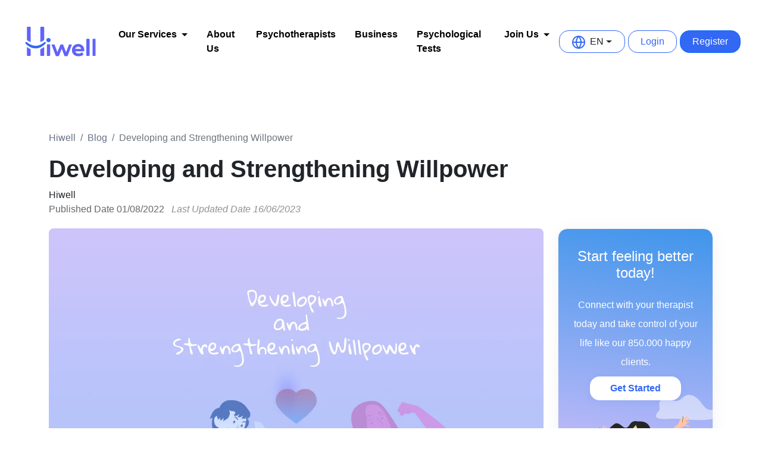

--- FILE ---
content_type: text/html
request_url: https://www.hiwellapp.com/en/blog/developing-and-strengthening-willpower
body_size: 19721
content:


<!DOCTYPE html>
<html lang="en">

<head>
    <meta charset="UTF-8">
    <meta name="viewport" content="width=device-width, initial-scale=1.0, maximum-scale=5.0">




        <meta name="robots" content="index,follow" />


    <title>Developing and Strengthening Willpower | Hiwell</title>
    <link rel="canonical" href="https://www.hiwellapp.com/en/blog/developing-and-strengthening-willpower" />
   <link rel="dns-prefetch" href="https://www.hiwellapp.com/" />







    <meta property="og:locale" content="en-US" />
    <meta property="og:type" content="article" />
    <meta property="og:title" content="Developing and Strengthening Willpower | Hiwell" />

    <meta name="apple-mobile-web-app-status-bar-style" content="black-translucent">
    <meta name="apple-itunes-app" content="app-id=1506664037, app-argument=https://itunes.apple.com/app/1506664037">
    <meta property="al:ios:app_name" content="Hiwell"/>
    <meta property="al:ios:app_store_id" content="1506664037"/>
    <meta property="al:ios:url" content="hiwell://homepage"/>
    
        <meta property="og:description" content="Free will or partial will refers to the freedom of individuals to choose and act. It is to the ability to act according to our wishes." />
        <meta name="description" content="Free will or partial will refers to the freedom of individuals to choose and act. It is to the ability to act according to our wishes.">

    <meta property="og:url" content="https://www.hiwellapp.com/en/blog/developing-and-strengthening-willpower" />
    <meta property="og:site_name" content="Hiwell" />

        <meta property="og:image" itemprop="image" content="https://blog-post-covers.obs.tr-west-1.myhuaweicloud.com/7fe13e80-41c6-420a-b3fd-697d199338b6.webp" />
        <meta property="og:image:type" content="image/png">
        <meta name="twitter:image" content="https://blog-post-covers.obs.tr-west-1.myhuaweicloud.com/7fe13e80-41c6-420a-b3fd-697d199338b6.webp" />

    <meta property="og:image:width" content="300" />
    <meta property="og:image:height" content="300" />
    <meta name="twitter:card" content="summary_large_image" />

    <link rel="apple-touch-icon" sizes="180x180" href="https://www.hiwellapp.com/assets/images/favicon/apple-touch-icon.png">
    <link rel="icon" type="image/png" sizes="32x32" href="https://www.hiwellapp.com/assets/images/favicon/favicon-32x32.png">
    <link rel="icon" type="image/png" sizes="16x16" href="https://www.hiwellapp.com/assets/images/favicon/favicon-16x16.png">
    <link rel="manifest" href="https://www.hiwellapp.com/assets/images/favicon/site.webmanifest">
    <link rel="mask-icon" href="https://www.hiwellapp.com/assets/images/favicon/safari-pinned-tab.svg" color="#000000">
    <link rel="shortcut icon" href="https://www.hiwellapp.com/assets/images/favicon/favicon.ico">
    <meta name="msapplication-TileColor" content="#ffffff">
    <meta name="msapplication-config" content="/assets/images/favicon/browserconfig.xml">
    <meta name="theme-color" content="#ffffff">

    <link rel="preload" href="https://www.hiwellapp.com/assets/vendors/fonts/sofia-pro/sofia-pro.css">
    <link rel="preload" as="style" href="https://www.hiwellapp.com/assets/css/style.css">


    <link rel="stylesheet" href="https://www.hiwellapp.com/assets/vendors/bootstrap/css/bootstrap.min.css">

    <link rel="stylesheet" href="https://www.hiwellapp.com/assets/vendors/slick/slick.css">



    <link rel="stylesheet" href="https://www.hiwellapp.com/assets/css/style.css">



<!-- Mixpanel -->
<script type="text/javascript">(function (f, b) {
        if (!b.__SV) {
            var e, g, i, h; window.mixpanel = b; b._i = []; b.init = function (e, f, c) {
                function g(a, d) { var b = d.split("."); 2 == b.length && (a = a[b[0]], d = b[1]); a[d] = function () { a.push([d].concat(Array.prototype.slice.call(arguments, 0))) } } var a = b; "undefined" !== typeof c ? a = b[c] = [] : c = "mixpanel"; a.people = a.people || []; a.toString = function (a) { var d = "mixpanel"; "mixpanel" !== c && (d += "." + c); a || (d += " (stub)"); return d }; a.people.toString = function () { return a.toString(1) + ".people (stub)" }; i = "disable time_event track track_pageview track_links track_forms track_with_groups add_group set_group remove_group register register_once alias unregister identify name_tag set_config reset opt_in_tracking opt_out_tracking has_opted_in_tracking has_opted_out_tracking clear_opt_in_out_tracking start_batch_senders people.set people.set_once people.unset people.increment people.append people.union people.track_charge people.clear_charges people.delete_user people.remove".split(" ");
                for (h = 0; h < i.length; h++)g(a, i[h]); var j = "set set_once union unset remove delete".split(" "); a.get_group = function () { function b(c) { d[c] = function () { call2_args = arguments; call2 = [c].concat(Array.prototype.slice.call(call2_args, 0)); a.push([e, call2]) } } for (var d = {}, e = ["get_group"].concat(Array.prototype.slice.call(arguments, 0)), c = 0; c < j.length; c++)b(j[c]); return d }; b._i.push([e, f, c])
            }; b.__SV = 1.2; e = f.createElement("script"); e.type = "text/javascript"; e.async = !0; e.src = 'undefined' !== typeof MIXPANEL_CUSTOM_LIB_URL ?
                MIXPANEL_CUSTOM_LIB_URL : "file:" === f.location.protocol && "//cdn.mxpnl.com/libs/mixpanel-2-latest.min.js".match(/^\/\//) ? "https://cdn.mxpnl.com/libs/mixpanel-2-latest.min.js" : "//cdn.mxpnl.com/libs/mixpanel-2-latest.min.js"; g = f.getElementsByTagName("script")[0]; g.parentNode.insertBefore(e, g)
        }
    })(document, window.mixpanel || []);
    mixpanel.init('ecaca599e1f8464b04c736cfcb02db13', { track_pageview: true });</script>
<!-- Hotjar Tracking Code for https://www.hiwellapp.com/
<script>(function (h, o, t, j, a, r) {
        h.hj = h.hj || function () { (h.hj.q = h.hj.q || []).push(arguments) };
        h._hjSettings = { hjid: 3430574, hjsv: 6 };
        a = o.getElementsByTagName('head')[0];
        r = o.createElement('script'); r.async = 1;
        r.src = t + h._hjSettings.hjid + j + h._hjSettings.hjsv;
        a.appendChild(r);
    })(window, document, 'https://static.hotjar.com/c/hotjar-', '.js?sv=');</script>-->
<!-- Lucky Orange 
<script async  src="https://tools.luckyorange.com/core/lo.js?site-id=f7a891c1"></script>
 Start cookieyes banner 
<script id="cookieyes" type="text/javascript" src="https://cdn-cookieyes.com/client_data/9f3acbd265caf3a1782e42d2/script.js" defer></script>
 End cookieyes banner -->
    <meta name="facebook-domain-verification" content="dhyfa5rrreyuzphooe0gbde6638equ" />

        <link rel="preload" as="image" href="https://blog-post-covers.obs.tr-west-1.myhuaweicloud.com/7fe13e80-41c6-420a-b3fd-697d199338b6.webp">



    
    <meta property="article:published_time" content="2022-08-01T08:57:00" />
    <script type="application/ld+json">
        {
        "@context": "https://schema.org",
        "@type": "Article",
        "mainEntityOfPage": {
            "@type": "WebPage",
            "@id": "https://www.hiwellapp.com/en/blog/developing-and-strengthening-willpower"
        },
        "headline": "Developing and Strengthening Willpower",
        "description": "Free will or partial will refers to the freedom of individuals to choose and act. It is to the ability to act according to our wishes.",
        "image": "https://blog-post-covers.obs.tr-west-1.myhuaweicloud.com/7fe13e80-41c6-420a-b3fd-697d199338b6.webp",
        "author": {
            "@type": "Person",
            "name": "Hiwell"
              
        },
        "publisher": {
            "@type": "Organization",
            "name": "Hiwell Online Therapy and Psychological Counseling",
            "logo": {
                "@type": "ImageObject",
                "url": "https://www.hiwellapp.com/assets/images/hiwell-logo.svg"
            }
        },
        "datePublished": "2022-08-01"
        }
    </script>

    
    <script type="application/ld+json" id="mobile-schema">{
    	"@context": "http://schema.org",
    	"@type": "ItemList",
    	"url": "https://www.hiwellapp.com/",
    	"numberOfItems": "3",
    	"itemListElement": [{
    		"@type": "MobileApplication",
    		"applicationCategory": "HealthApplication",
    		"name": "Hiwell",
    		"offers": {
    			"@type": "Offer",
    			"price": "0",
    			"priceCurrency": "TRY"
    		},
    		"operatingSystem": "Android 5.0 and up",
    		"downloadUrl": "https://play.google.com/store/apps/details?id=com.hiwell"
    	}, {
    		"@type": "MobileApplication",
    		"applicationCategory": "HealthApplication",
    		"name": "Hiwell",
    		"offers": {
    			"@type": "Offer",
    			"price": "0",
    			"priceCurrency": "TRY"
    		},
    		"operatingSystem": "iOS 12.0 or later",
    		"downloadUrl": "https://apps.apple.com/app/id1506664037"
    	}]
    }</script>
</head>

<body>


<!-- Google Tag Manager (noscript) -->
<noscript>
    <iframe src="https://www.googletagmanager.com/ns.html?id=GTM-K9L5NGF"
            height="0" width="0" style="display:none;visibility:hidden"></iframe>
</noscript>
<!-- End Google Tag Manager (noscript) -->


<header id="header">
   


    <nav class="navbar navbar-expand-lg navbar-light px-md-4">
        <div class="container-fluid">
            <a class="navbar-brand" href="https://www.hiwellapp.com/en">
                <img src="https://www.hiwellapp.com/assets/images/hiwell-logo.svg" width="131" height="58" alt="hiwell logo">
            </a>
            <button class="menu d-lg-none" type="button" data-bs-toggle="collapse" data-bs-target="#navbarText"
                    aria-controls="navbarText" aria-expanded="false" aria-label="Toggle navigation">
                      <span class="navbar-toggler-icon"></span>

            </button>
            <div class="collapse navbar-collapse" id="navbarText">
                <ul class="navbar-nav mx-auto mb-2 mb-lg-0">
                    
                   
                    
                        
                      <li class="nav-item dropdown ">
                        <a class="nav-link dropdown-toggle px-lg-3 py-3 py-lg-0" href="#" role="button" data-bs-toggle="dropdown"
                           aria-expanded="false" data-mixpanel-name="header_nav_join_us_clicked">Our Services</a>
                        <ul class="dropdown-menu  custom-dropdown ">
                            <li>
                                <a class="dropdown-item" href="https://www.hiwellapp.com/en/"
                                   data-mixpanel-name="header_nav_therapist_apply_clicked">
                                   
                                    <span class="icon-box">
                                        <svg width="20px" height="20px" viewBox="0 0 24 24" fill="none" xmlns="http://www.w3.org/2000/svg">
                                            <path d="M10.6508 1.5C14.5207 1.50009 17.871 4.21989 18.601 7.96973C18.631 8.1297 18.6504 8.28999 18.6704 8.45996L18.7602 9.16016C18.7802 9.24997 18.8103 9.30988 18.8403 9.38965C19.5403 10.4196 20.2609 11.4698 20.9409 12.4697L21.3803 13.1104L21.3911 13.0996C21.451 13.1895 21.4805 13.3098 21.4506 13.4297C21.4206 13.5397 21.3406 13.6299 21.2407 13.6699L20.7709 13.9004C20.1409 14.2104 19.5602 14.4903 18.9702 14.7803L18.7709 14.8701V16.6904C18.7707 17.9301 17.9006 18.7997 16.6508 18.7998H13.9204V22.0898C13.9204 22.2997 13.7408 22.4696 13.5209 22.4697H5.33051C5.11057 22.4697 4.9311 22.2998 4.9311 22.0898V15.2803L4.84028 15.1904C3.18028 13.4904 2.4002 11.4499 2.5102 9.12988C2.69023 5.37009 5.47048 2.28052 9.2602 1.61035C9.6902 1.54035 10.1508 1.5 10.6508 1.5ZM13.9409 4.03027C12.3409 3.08027 10.4204 2.86043 8.67035 3.44043C6.27058 4.23047 4.80044 5.84013 4.29047 8.25C3.80048 10.6 4.50079 12.6504 6.36078 14.3604C6.51061 14.5003 6.58051 14.6502 6.58051 14.8701V20.8301H12.2309V17.54C12.2309 17.3401 12.4204 17.1603 12.6303 17.1602H16.5903C16.7002 17.1602 16.8006 17.1403 16.8705 17.1104L17.0102 17.0596L17.0707 16.9297C17.1007 16.8697 17.1205 16.7799 17.1205 16.6602V16.0801L17.1108 16.0703V14.21C17.1108 13.95 17.2109 13.7897 17.4409 13.6797C17.9208 13.4597 18.3809 13.2399 18.8608 13L19.2006 12.8301L18.7309 12.1602C18.5209 11.8502 18.3005 11.53 18.0805 11.21C17.8005 10.8 17.5204 10.4002 17.2504 9.99023C17.1804 9.90025 17.1408 9.77002 17.1108 9.58008V9.53027C17.1008 9.38038 17.081 9.23018 17.061 9.07031V8.9502C17.041 8.7502 17.0307 8.55965 16.9907 8.38965C16.6806 6.5799 15.5706 5.00023 13.9409 4.03027ZM12.0913 6.53125C12.7911 6.53137 13.4411 6.86128 13.851 7.45117C14.111 7.84117 14.2304 8.29126 14.2104 8.78125C14.1804 9.23124 14.0211 9.68161 13.7211 10.1416C13.3312 10.7415 12.8308 11.2311 12.4409 11.5811C12.0609 11.931 11.6712 12.2716 11.3012 12.6016L10.7905 13.041C10.7105 13.1209 10.6509 13.1513 10.561 13.1514C10.511 13.1514 10.4409 13.1413 10.351 13.0615L9.75043 12.541C9.34054 12.1811 8.91031 11.8015 8.50043 11.4316C8.08051 11.0617 7.74111 10.7012 7.47114 10.3213C7.04121 9.72139 6.85143 9.08153 6.92133 8.43164C7.00133 7.65164 7.38098 7.10148 8.06098 6.77148C8.39098 6.61148 8.72121 6.53125 9.05121 6.53125C9.47094 6.53132 9.88073 6.66116 10.2905 6.9209L10.561 7.09082L10.8305 6.9209C10.9605 6.83093 11.1007 6.76116 11.2407 6.70117C11.5207 6.59117 11.8113 6.53125 12.0913 6.53125Z" fill="#3268F3"/>
                                        </svg>
                                    </span>
                                  
                                    Online Therapy</a>
                            </li>
                           <!-- -->
                                <li>
                                <a class="dropdown-item" href="https://www.hiwellapp.com/en/dietician">
                                   
                                   <span class="icon-box" style="background-color: #ECF6ED"><svg id="Isolation_Mode" width="20" height="20" xmlns="http://www.w3.org/2000/svg" viewBox="0 0 575.67 603.41">
                                      <path fill="#43A047" d="M383.67,122.08l1.67-1.67c22.84-22.52,34.45-54.05,31.67-86-1.21-16.04-13.96-28.79-30-30-31.95-2.79-63.48,8.82-86,31.67-13.53,13.47-23.3,30.25-28.33,48.67-22.04-29.45-53.82-50.12-89.67-58.33-9.02-2.03-17.97,3.65-20,12.67-2.03,9.02,3.65,17.97,12.67,20,39.06,8.81,71.32,36.21,86.33,73.33-20.33-7.2-41.76-10.81-63.33-10.67-107.46.13-194.54,87.21-194.67,194.67,0,99.33,80.33,283,194.67,283,27.6-.02,54.87-5.93,80-17.33,5.94-2.67,12.73-2.67,18.67,0,24.9,11.4,51.95,17.31,79.33,17.33,114.67,0,195-183.67,195-283-.08-104.85-83.21-190.78-188-194.33ZM324.67,59.75c15.57-15.78,37.21-24.04,59.33-22.67,0,2,.33,4,.33,5.67-.03,20.34-8.05,39.85-22.33,54.33-15.9,15.41-37.57,23.39-59.67,22-1.71-22.11,6.47-43.84,22.33-59.33ZM376.67,566.08c-22.66-.06-45.04-4.95-65.67-14.33-7.24-3.24-15.07-4.94-23-5-7.94-.01-15.78,1.69-23,5-20.86,9.39-43.46,14.27-66.33,14.33-86,0-161.33-155.67-161.33-249.67.28-89.38,72.96-161.61,162.34-161.33,22.51.07,44.76,4.84,65.33,14,6.98,3.3,14.61,5.01,22.33,5h.67c7.93-.02,15.77-1.73,23-5,20.65-9.28,43.03-14.05,65.67-14,89.14.04,161.45,72.19,161.67,161.33,0,94-75.67,249.67-161.67,249.67h0Z"/>
                                      <path fill="#43A047" d="M376.67,603.41c-28.15-.03-55.4-5.98-81-17.7-4.87-2.19-10.47-2.19-15.36.01-25.81,11.71-53.28,17.66-81.64,17.69-52.28,0-103.29-37.72-143.66-106.22C21.59,440.48,0,369.52,0,316.41c.06-53.04,20.75-102.91,58.26-140.41s87.37-58.19,140.41-58.26c19.03-.11,37.82,2.58,55.98,8.05-15.72-31.75-45-54.95-79.86-62.81-11.15-2.5-18.19-13.62-15.69-24.78,2.51-11.16,13.62-18.2,24.78-15.69,34.24,7.85,64.93,26.83,87.23,53.79,5.64-16.17,14.9-30.94,27.08-43.05C321.58,9.5,354.08-2.47,387.35.43c18.11,1.36,32.27,15.53,33.64,33.68,2.71,31.05-7.58,61.48-28.36,84.46,48.37,3.76,93.25,24.84,127.17,59.91,35.98,37.19,55.82,86.18,55.86,137.93,0,53.14-21.61,124.1-55.05,180.79-40.41,68.5-91.53,106.22-143.95,106.22ZM288,576.08c3.74,0,7.48.78,10.97,2.35,24.57,11.25,50.7,16.96,77.7,16.98,66.74,0,114.51-64.08,137.05-102.28,32.77-55.54,53.95-124.91,53.95-176.72-.04-49.66-19.08-96.67-53.61-132.37-34.53-35.7-80.89-56.28-130.52-57.97l-9.21-.31,8.18-8.18c22.09-21.77,33.2-51.95,30.51-82.82-1.07-14.23-12.14-25.29-26.31-26.36-30.92-2.7-61.1,8.42-82.85,30.49-13.04,12.98-22.48,29.19-27.32,46.91l-2.16,7.89-4.9-6.55c-21.45-28.65-52.47-48.83-87.36-56.83-6.84-1.54-13.67,2.79-15.2,9.64-1.54,6.85,2.79,13.68,9.64,15.22,40.33,9.1,73.66,37.41,89.16,75.74l3.33,8.24-8.38-2.97c-19.95-7.07-40.8-10.58-61.97-10.44-50.93.06-98.79,19.92-134.78,55.91-36,36-55.85,83.85-55.91,134.76,0,51.78,21.16,121.15,53.9,176.71,22.51,38.2,70.21,102.28,136.76,102.28,27.21-.02,53.57-5.74,78.35-16.98,3.49-1.57,7.24-2.36,10.99-2.36ZM376.67,570.08h-.01c-23.38-.06-46.03-5.01-67.31-14.69-6.75-3.02-13.95-4.59-21.37-4.64h-.09c-7.36,0-14.5,1.56-21.22,4.64-21.53,9.69-44.4,14.63-67.99,14.7-21.37,0-42.92-8.99-64.07-26.73-18.52-15.53-36.61-37.95-52.31-64.84-29.74-50.94-48.96-114.57-48.96-162.1.14-44.31,17.52-85.9,48.94-117.12,31.29-31.1,72.79-48.21,116.88-48.21.18,0,.35,0,.53,0,23.21.07,45.74,4.9,66.94,14.34,6.46,3.06,13.57,4.65,20.63,4.65h.75c7.41-.02,14.59-1.58,21.35-4.64,21.2-9.53,43.71-14.36,66.93-14.36.13,0,.26,0,.4,0,44.17.02,85.72,17.21,116.99,48.42,31.27,31.21,48.55,72.72,48.66,116.9,0,47.51-19.29,111.14-49.13,162.11-15.74,26.88-33.87,49.3-52.43,64.84-21.18,17.73-42.75,26.72-64.11,26.72ZM199.15,159.08c-41.97,0-81.46,16.28-111.24,45.88-29.9,29.72-46.44,69.3-46.58,111.46,0,46.2,18.79,108.25,47.87,158.05,15.24,26.1,32.72,47.8,50.54,62.74,19.67,16.49,39.49,24.86,58.92,24.86,22.45-.06,44.21-4.76,64.69-13.98,7.77-3.56,16.07-5.38,24.65-5.35,8.56.06,16.84,1.86,24.63,5.35,20.26,9.22,41.8,13.92,64.04,13.98,19.42,0,39.26-8.37,58.96-24.86,17.86-14.95,35.38-36.65,50.66-62.75,29.18-49.83,48.04-111.88,48.04-158.06-.1-42.04-16.55-81.55-46.31-111.25-29.76-29.7-69.31-46.07-111.36-46.08-.13,0-.25,0-.38,0-22.09,0-43.5,4.59-63.65,13.65-7.78,3.53-16.07,5.33-24.63,5.35h-.76c-8.23,0-16.51-1.86-23.96-5.38-20.1-8.95-41.54-13.54-63.63-13.61-.17,0-.34,0-.51,0ZM307.26,123.23c-1.72,0-3.45-.05-5.17-.16l-3.47-.22-.27-3.47c-1.8-23.34,6.76-46.11,23.5-62.48,16.39-16.59,39.14-25.27,62.4-23.82l3.75.23v3.76c0,.87.08,1.82.16,2.74.08.96.17,1.96.17,2.92-.03,21.53-8.37,41.82-23.49,57.14-15.49,15.01-36.22,23.35-57.59,23.35ZM306.14,115.23c19.67.27,38.87-7.25,53.08-21.02,13.57-13.76,21.09-32.06,21.12-51.47,0-.51-.05-1.13-.1-1.8-19.7-.27-38.78,7.5-52.72,21.62l-.05.05c-14.21,13.88-21.87,32.89-21.33,52.62Z"/>
                                    </svg></span>
                                     Online Diet</a>
                            </li>
                            
                        </ul>
                        </li> 
                  
                  
                   <li class="nav-item">
                        <a data-mixpanel-name="header_nav_about_us_clicked" class="nav-link px-lg-3 py-3 py-lg-0" href="https://www.hiwellapp.com/en/about-us">About Us</a>
                    </li>


                        <li class="nav-item">
                            <a data-mixpanel-name="header_nav_psychologists_clicked" class="nav-link px-lg-3 py-3 py-lg-0" href="https://www.hiwellapp.com/en/psychotherapists">Psychotherapists</a>
                        </li>


                        <li class="nav-item">
                            <a data-mixpanel-name="header_nav_business_clicked" class="nav-link px-lg-3 py-3 py-lg-0"
                                href="https://www.hiwellapp.com/en/business">Business</a>
                        </li>

                        <li class="nav-item">
                           <a data-mixpanel-name="header_nav_tests_clicked" class="nav-link px-lg-3 py-3 py-lg-0" href="https://www.hiwellapp.com/en/tests">Psychological Tests</a>
                       </li>
                   
                   
                   
                        <li class="nav-item dropdown ">
                                           <a class="nav-link dropdown-toggle px-lg-3 py-3 py-lg-0" href="#" role="button" data-bs-toggle="dropdown"
                                              aria-expanded="false" data-mixpanel-name="header_nav_join_us_clicked">Join Us</a>
                                           <ul class="dropdown-menu custom-dropdown">
                                               <li>
                                                   <a class="dropdown-item" href="https://www.hiwellapp.com/en/psychologist-application">
                                                      
                                                       <span class="icon-box">
                                                           <svg width="20" height="20" viewBox="0 0 18 18" fill="none" xmlns="http://www.w3.org/2000/svg">
                                                               <path d="M9 3.75V14.25M3.75 9H14.25" stroke="#3268F3" stroke-width="1.5" stroke-linecap="round" stroke-linejoin="round"/>
                                                           </svg>
                                                       </span>
                                                       Psychologist Application</a>
                                               </li>
                                                       <li>
                                                           <a class="dropdown-item" href="https://www.hiwellapp.com/en/dietitian-application"
                                                              data-mixpanel-name="header_nav_psychiatrist_apply_clicked">
                                                               <span class="icon-box">
                                                                   <svg width="20" height="20" viewBox="0 0 18 18" fill="none" xmlns="http://www.w3.org/2000/svg">
                                                                       <path d="M9 3.75V14.25M3.75 9H14.25" stroke="#44a047" stroke-width="1.5" stroke-linecap="round" stroke-linejoin="round"/>
                                                                   </svg>
                                                               </span>
                                                                  Dietitian Application</a>
                                                       </li>
                                           </ul>
                                           </li>
                   
                   

                </ul>
                <div class="navbar-buttons">
                    <div style="display: flex; align-items: center; justify-content: start;">

                        <div class="language-switcher">


                            <div class="dropdown">
                                <a class="dropdown-toggle" href="#" role="button" id="dropdownLangLink" data-bs-toggle="dropdown" aria-expanded="false">
                                    <i class="btn-icon" style="margin-right: 8px;">
                                        <svg width="22" height="22" viewBox="0 0 22 22" fill="none"
                                             xmlns="http://www.w3.org/2000/svg">
                                            <path fill-rule="evenodd" clip-rule="evenodd"
                                                  d="M2.05493 10H6.05009C6.2743 7.23681 7.1991 4.58442 8.72571 2.28983C5.16881 3.21597 2.46801 6.26324 2.05493 10ZM11 2.5508C9.33032 4.70194 8.30879 7.28683 8.05759 10H13.9424C13.6912 7.28683 12.6697 4.70194 11 2.5508ZM13.9424 12C13.6912 14.7132 12.6697 17.2981 11 19.4492C9.33032 17.2981 8.30879 14.7132 8.05759 12H13.9424ZM6.05009 12H2.05493C2.46801 15.7368 5.16881 18.784 8.72571 19.7102C7.1991 17.4156 6.2743 14.7632 6.05009 12ZM13.2743 19.7102C14.8009 17.4156 15.7257 14.7632 15.9499 12H19.9451C19.532 15.7368 16.8312 18.784 13.2743 19.7102ZM19.9451 10H15.9499C15.7257 7.23681 14.8009 4.58442 13.2743 2.28983C16.8312 3.21597 19.532 6.26324 19.9451 10ZM0 11C0 4.92487 4.92487 0 11 0C17.0751 0 22 4.92487 22 11C22 17.0751 17.0751 22 11 22C4.92487 22 0 17.0751 0 11Z"
                                                  fill="#3268F3" />
                                        </svg>
                                    </i>
                                    EN
                                </a>

                                <ul class="dropdown-menu" aria-labelledby="dropdownLangLink">
                                        <li class="dropdown-item cblang" value="en"><img src="https://www.hiwellapp.com/assets/images/flags/us.svg" alt="English" loading="lazy"> English</li>
                                        <li class="dropdown-item cblang" value="el"><img src="https://www.hiwellapp.com/assets/images/flags/gr.svg" alt="Ελληνικά" loading="lazy"> Ελληνικά</li>
                                        <li class="dropdown-item cblang" value="pt-PT"><img src="https://www.hiwellapp.com/assets/images/flags/pt.svg" alt="Portuguese" loading="lazy"> Portuguese</li>
                                        <li class="dropdown-item cblang" value="es-ES"><img src="https://www.hiwellapp.com/assets/images/flags/es.svg" alt="Spanish" loading="lazy"> Spanish</li>
                                        <li class="dropdown-item cblang" value="fr"><img src="https://www.hiwellapp.com/assets/images/flags/fr.svg" alt="French" loading="lazy"> French</li>
                                        <li class="dropdown-item cblang" value="it"><img src="https://www.hiwellapp.com/assets/images/flags/it.svg" alt="Italian" loading="lazy"> Italian</li>
                                        <li class="dropdown-item cblang" value="tr"><img src="https://www.hiwellapp.com/assets/images/flags/tr.svg" alt="Türkçe" loading="lazy"> Türkçe</li>
                                        <li class="dropdown-item cblang" value="ro"><img src="https://www.hiwellapp.com/assets/images/flags/ro.svg" alt="Română" loading="lazy"> Română</li>
                                        <li class="dropdown-item cblang" value="pt-BR"><img src="https://www.hiwellapp.com/assets/images/flags/br.svg" alt="Brasil" loading="lazy"> Brasil</li>
                                        <li class="dropdown-item cblang" value="es-MX"><img src="https://www.hiwellapp.com/assets/images/flags/mx.svg" alt="Spanish (Mexico)" loading="lazy"> Spanish (Mexico)</li>
                                        <li class="dropdown-item cblang" value="az"><img src="https://www.hiwellapp.com/assets/images/flags/az.svg" alt="Azərbaycan" loading="lazy"> Azərbaycan</li>
                                </ul>
                            </div>
                        </div>


                        <script>
                            function getCookie(name) {
                                const value = `; ${document.cookie}`;
                                const parts = value.split(`; ${name}=`);
                                if (parts.length === 2) return parts.pop().split(';').shift();
                            }
                            document.addEventListener('DOMContentLoaded', function() {
                                var loginBtn = document.getElementById('loginBtn');
                                if (loginBtn) {
                                    var serviceType = getCookie('serviceType');
                                    if (serviceType == '4') {
                                        loginBtn.setAttribute('href', '[CoachUrl]');
                                    } else {
                                        loginBtn.setAttribute('href', 'https://portal.hiwellapp.com/');
                                    }
                                }
                            });
                        </script>
                        <a rel="nofollow" id="loginBtn" data-mixpanel-name="header_nav_login_clicked" class="btn btn-rounded btn-outline-primary mr-3" style="margin-right:5px; padding-left: 20px;padding-right: 20px;">Login</a>
                        <a rel="nofollow" data-mixpanel-name="header_nav_register_clicked" href="https://www.hiwellapp.com/en/get-started" class="btn btn-rounded btn-primary send-event" data-event-name="sf_sign_up_button" style="padding-left: 20px;padding-right: 20px;">
                            Register
                        </a>
                    </div>
                </div>

            </div>
        </div>
    </nav>
</header>
    <main id="page-wrapper" class="page-wrapper page-bg-white ">

        





 <div id="progressbar-container">
  <div id="progressbar"></div>
</div>


<section class="page-header mb-1 mb-lg-1">
    <div class="container">
        <div class="row">

            <div class="col-md-12">
                <nav aria-label="breadcrumb">
                    <ol class="breadcrumb">
                        <li class="breadcrumb-item"><a href="https://www.hiwellapp.com/">Hiwell</a></li>
                        <li class="breadcrumb-item"><a href="https://www.hiwellapp.com/en/blog">Blog</a></li>
                        <li class="breadcrumb-item active" aria-current="page">Developing and Strengthening Willpower</li>
                    </ol>
                </nav>
            </div>

            
            
              <div class="col-sm-12 col-md-9  mb-0">
                <h1 class="fw-bold">Developing and Strengthening Willpower</h1>

                <div class="blog-detail-author d-flex align-items-center">


                    <div class="blog-author-name d-flex flex-column">
                            <div>Hiwell</div>
                        <div>
                            <span class="blog-datetime ps-0">Published Date 01/08/2022</span>
                                <i class="blog-date-time opacity-50 ps-2 font-italic">Last Updated Date 16/06/2023</i>
                        </div>
                    </div>
                    <div>

                    </div>
                </div>



            </div>
        </div>
    </div>

</section>


<section class="pb-5 ">
    <div class="container">

        <div class="row">
            <div class="col-12 col-sm-12 my-2 blog-content">


                <div class="row">

                    <div class="col-12 col-sm-12 col-md-12 my-2">


                        <div id="blog-content-images" class="row mb-5">

                            <div class="col-12 col-sm-12 col-md-9">
                                <div class="blog-detail-image" style="display:flex; justify-content:center; flex-direction:row;">
                                    <img fetchPriority="high" src="https://blog-post-covers.obs.tr-west-1.myhuaweicloud.com/7fe13e80-41c6-420a-b3fd-697d199338b6.webp" alt="Developing and Strengthening Willpower" class="img-fluid">
                                </div>
                            </div>


                            <div class="col-12 col-sm-4 col-md-3 mt-sm-8 d-md-flex">
                                <div class="blog-right-box blog-right-box-start-now">
                                    <h3 class="blog-right-box-title text-white">Start feeling better <span>today!</span></h3>
                                    <p class="text-white d-none d-lg-flex mb-0 fs-6 lh-lg">Connect with your therapist today and take control of your life like our 850.000 happy clients. </p>


                                    <a data-mixpanel-name="blog_detail_get_started_therapy_banner_clicked" href="https://www.hiwellapp.com/en/get-started" class="btn btn-rounded btn-outline-light my-2" id="cta-signup-button">
                                        Get Started
                                    </a>

                                   


                                </div>
                            </div>

                        </div>

                        <div class="row">


                            <div class="col-12 col-sm-12 col-md-3 order-2 order-sm-2 order-md-1 ">
                                 <div class="blog-toc-area">
                                     <div class="d-none d-md-block blog-toc-list" >
                                         <div class="table-of-contents-title">TABLE OF CONTENTS</div>
                                             <ul class="table-of-contents">
                                                     <li><a href='#h-the-concept-of-willpower'>The Concept of Willpower</a></li>
                                             </ul>
                                     </div>
                                     
                                    <div class="blog-detail-share d-none d-md-block">
                                        Share
                                        <ul class="nav social-links">
                                            <li class="nav-item">
                                                <a data-mixpanel-name="blog_detail_share_facebook_clicked" target="_blank" class="nav-link" href="https://www.facebook.com/sharer/sharer.php?u=https://www.hiwellapp.com/en/blog/developing-and-strengthening-willpower">
                                                    <img width="30" height="18" loading="lazy" src="https://www.hiwellapp.com/assets/images/social-facebook-dark.svg" alt="facebook icon">
                                                </a>
                                            </li>
                                            <li class="nav-item">
                                                <a data-mixpanel-name="blog_detail_share_twitter_clicked" target="_blank" class="nav-link" href="https://twitter.com/intent/tweet/?text=Developing and Strengthening Willpower&url=https://www.hiwellapp.com/en/blog/developing-and-strengthening-willpower">
                                                    <img width="30" height="18" loading="lazy" src="https://www.hiwellapp.com/assets/images/social-twitter-dark.svg" alt="twitter icon">
                                                </a>
                                            </li>

                                            <li class="nav-item">
                                                <a data-mixpanel-name="blog_detail_share_linkedin_clicked" target="_blank" class="nav-link" href="https://www.linkedin.com/sharing/share-offsite/?url=https://www.hiwellapp.com/en/blog/developing-and-strengthening-willpower">
                                                    <img width="30" height="18" loading="lazy" src="https://www.hiwellapp.com/assets/images/social-linkedin-dark.svg" alt="linkedin icon">
                                                </a>
                                            </li>


                                        </ul>
                                    </div>




                                </div>
                            </div>
                            <div id="blog-content-area" class="col-12 col-sm-12 col-md-9 order-1 order-sm-1 order-md-2 blog-content-area ">


                                <h2 id='h-the-concept-of-willpower'>The Concept of Willpower</h2>

<p>Willpower is a person's ability to change their behaviour and thoughts in all aspects of their lives. It is the process by which a person modifies the duration, frequency, and intensity of their behaviour and acts in accepted ways, such as stopping, starting, or delaying their behaviour in response to changing situations. </p>

<p>Willpower is a very big part of a person's life, because without willpower, one stays away from many behaviours that are accepted by society and perceived as healthy. Willpower is a characteristic that allows people to modify their purposeful behaviour in response to changing circumstances.</p>

<p>Thanks to willpower, people can control their impulses and desires and take responsibility for their behaviour and decisions. Willpower enables one to avoid undesirable behaviour. The state of being self-sufficient, independent, and controlling one's own behaviour is called free will. In psychology, willpower is known as self-control.</p>


<h3>Development of Will</h3>

<p>Willpower is not just a topic discussed by psychologists. Philosophy and religion are also very closely related to the will. Philosophers and psychologists have long debated how self-control develops. The behaviour of the family is of great importance in the development of the will.</p>

<p>In the early years of life, children observe the people around them and learn the people's behaviours from them. Accordingly, children of families with low self-control also have low self-control.</p>

<p>At the same time, according to the developmental model, the foundations of willpower are laid in the first 6 years. It is the process of the development of motor actions in infants from 3 months to 12 months. In this process, infants engage in motor actions such as catching, reaching, and holding, and they learn the ability to change their behaviour. As these actions teach infants to continue and end the behaviour, infants discover behaviour changes. </p>

<p>From the 12th to the 18th months, infants develop the ability to obey commands, act purposefully, and control their behaviour, emotions, and communication. behavioural patterns such as cause and effect relationships, problem solving, postponing requests and expectations are observed after 36 months.</p>

<p>In other words, it is thought that the will develops until the preschool period. A healthy development throughout this period is very important in the development of willpower.</p>

<h3>Why Will is Important</h3>

<div style="display:flex; justify-content:center; flex-direction:row;">
<img src="https://images.hiwellapp.com/blog-post-content-images/willpower1.webp" alt="guy meditating to improving willpower" class="img-fluid mb-4">
</div>

<p>It is known that people with a high level of willpower are more successful in their lives. These people face fewer psychological problems. These people, compared to others, are:</p>

<ul>
<li>Devoted</li>

<li>Reliable</li>

<li>Patient</li>

<li>Compatible</li>

<li>Attentive to detail</li>

<li>Compromising</li>

<li>They are known to be strong in coping with stress.</li>
</ul>


<p>In individuals with low willpower:</p>

<ul>
<li>Violence</li>

<li>Uncontrolled spending</li>

<li>Fear of failure</li>

<li>Proneness to addiction</li>

<li>Being anxious</li>

<li>Taking risks</li>

<li>Unbalanced diet</li>

<li>behavioural problems such as impulsivity are seen.</li>
</ul>

<div style="display:flex; justify-content:center; flex-direction:row;">
<img src="https://images.hiwellapp.com/blog-post-content-images/willpower2.webp" alt="activities decreasing willpower" class="img-fluid mb-4">
</div>

<h3>How to Strengthen Willpower</h3>

<p>Although the will is formed in the pre-school period, it can be strengthened in all areas of life. People tend to be more willful when making decisions for the future. For this reason, opening bank accounts and trying to deposit a certain amount of money every month for a year can be a good exercise to strengthen willpower.</p>

<p>It will be a good exercise for willpower to give oneself a certain amount of time for the work to be done and to finish the work by the deadline.</p>

<p>Making future-oriented decisions and taking steps towards those decisions throughout the process is very important for strengthening willpower.</p>

<p>Setting goals in all areas of life and sticking to these goals increase willpower. Starting with small goals will reduce the risk of failure and remind the person of willpower. If goals are magnified as time passes and the will becomes stronger, one will not be disappointed with big goals.</p>

<p>During all these exercises and behaviours, the person should monitor themselves and realize the weak points in their will. After realizing these points, they should be worked on.</p>

<h4>Suggestions to Increase Willpower:</h4>

<div style="display:flex; justify-content:center; flex-direction:row;">
<img src="https://images.hiwellapp.com/blog-post-content-images/willpower3.webp" alt="suggestions for strengthening willpower" class="img-fluid mb-4">
</div>


<ul>
<li> <strong>Take small steps:</strong>Don't expect to suddenly increase your willpower to make your wishes come true. Every little change you make in your life creates big results in the long run. Changes you make without burdening yourself are more likely to be permanent. Do something today that you would normally be too lazy to do. Think of what you would have done in a month if you did something that you were lazy about once a week. </li>

<li> <strong>Exercise:</strong> Moving requires willpower. Exercising puts your body into a more energetic mode and releases happiness hormones. Once you take action, the inertia will gradually lift off, and you will realize that you can do other things you want more easily. </li>

<li> <strong>Prioritize your important work:</strong> Dividing what you are going to do into steps and finishing your most important work first will give you a sense of accomplishment. As you complete your work step by step, your willpower will become stronger over time, like a muscle. </li>

<li> <strong>Pay attention to the hygiene and quality of your sleep:</strong> Lack of sleep or not getting enough sleep slows down our cognitive functions, increases our stress level, decreases our performance and therefore reduces our willpower. Good sleep hygiene and adequate sleep will increase your willpower to fulfill your desires. </li>

<li> <strong>Discover your purpose:</strong> Purpose is an important part of willpower. It makes it easier to take action when the things you want to do are aligned with your values ​​and goals. Remember that no wind can help a ship that doesn't know where to go.
</li>
</ul>


<div class="blog-detail-references">
    <h3 data-bs-toggle="collapse" href="#references" role="button">Sources</h3>
    <div class="collapse" id="references">
<ol>
<li>Duckworth, A., Milkman, K., Laibson, D. (2018). Beyond Willpower: Strategies for Reducing Failures of Self Control, Association for Psychological Science, 19(3):102-129.</li>
<li>Mazili, S. (2019). Investigation of Smartphone Addiction in Adolescents in terms of Self-Control, Unpublished Master's Thesis, Afyonkarahisar.</li>
<li>Kopp, C. B. (1982). Antecedents of Self-Regulation: A Developmental Perspective. Developmental Psychology, 18 (2), 199-214.</li>

</ol>
</div>
</div>


                                <div class="disclaimer-text">*The articles on our site do not provide medical advice and are for informational purposes only. A disorder cannot be diagnosed based on the articles. A disorder can only be diagnosed by a psychiatrist.
   </div>



                            </div>
                        </div>

                    </div>
                    <div class="col-12 col-sm-12 col-md-3">
                        <div class="row blog-list-right-column ps-lg-4">

                            <!--<div class="col-12  my-2">
                                <div class="blog-right-box blog-right-box-test">
                                    <h3 class="blog-right-box-title">Psychological Tests</h3>
                                    <div class="blog-right-box-description my-3">
                                        Test yourself with psychological tests that you can solve for free and easily!
                                    </div>
                                    <a data-mixpanel-name="blog_detail_tests_banner_clicked" href="https://www.hiwellapp.com/en/tests" class="btn btn-rounded btn-outline-primary my-2" id="cta-test-button" style="display: inline-block;">
                                        Test Yourself
                                    </a>

                                </div>
                            </div>-->

                        </div>

                    </div>
                </div>
            </div>
        </div>

    </div>
</section>

<section id="related-posts">
    <div class="container">
        <div class="row mb-5 pb-4">
            <h3 class="fw-bold my-4">Suggested Posts</h3>
                <div class="col-md-3 my-4">
                    <div class="card card-feature card-blog card-blog-box card-blog-box-small">
                        <a data-mixpanel-name="blog_detail_suggested_post_clicked" href="https://www.hiwellapp.com/en/blog/pcos-nutrition" class="btn-link" style="color:black; text-decoration:none;">
                            <picture>
                                <source srcset=" https://blog-post-covers.obs.tr-west-1.myhuaweicloud.com/thumb/110c787e-412e-47f9-a19d-05c57e16bbf6.webp 1x" type="image/webp">
                                <source srcset=" https://blog-post-covers.obs.tr-west-1.myhuaweicloud.com/110c787e-412e-47f9-a19d-05c57e16bbf6.webp 1x" type="image/jpeg">
                                <img src="https://blog-post-covers.obs.tr-west-1.myhuaweicloud.com/thumb/110c787e-412e-47f9-a19d-05c57e16bbf6.webp" class="card-img-top" alt="Nutrition and Lifestyle Recommendations for Managing Polycystic Ovary Syndrome (PCOS)">
                            </picture>
                        </a>
                        <div class="card-body text-center">
                            <a data-mixpanel-name="blog_detail_suggested_post_clicked" href="https://www.hiwellapp.com/en/blog/pcos-nutrition" class="btn-link" style="color:black; text-decoration:none;">
                                <h6 class="card-title fw-bolder fs-6">Nutrition and Lifestyle Recommendations for Managing Polycystic Ovary Syndrome (PCOS)</h6>
                            </a>
                        </div>
                    </div>
                </div>
                <div class="col-md-3 my-4">
                    <div class="card card-feature card-blog card-blog-box card-blog-box-small">
                        <a data-mixpanel-name="blog_detail_suggested_post_clicked" href="https://www.hiwellapp.com/en/blog/hedonic-hunger" class="btn-link" style="color:black; text-decoration:none;">
                            <picture>
                                <source srcset=" https://blog-post-covers.obs.tr-west-1.myhuaweicloud.com/thumb/a399f311-0b3f-469d-8400-efb4b2a21d20.webp 1x" type="image/webp">
                                <source srcset=" https://blog-post-covers.obs.tr-west-1.myhuaweicloud.com/a399f311-0b3f-469d-8400-efb4b2a21d20.webp 1x" type="image/jpeg">
                                <img src="https://blog-post-covers.obs.tr-west-1.myhuaweicloud.com/thumb/a399f311-0b3f-469d-8400-efb4b2a21d20.webp" class="card-img-top" alt=""I'm Not Hungry But I Eat" What is Hedonic Hunger?">
                            </picture>
                        </a>
                        <div class="card-body text-center">
                            <a data-mixpanel-name="blog_detail_suggested_post_clicked" href="https://www.hiwellapp.com/en/blog/hedonic-hunger" class="btn-link" style="color:black; text-decoration:none;">
                                <h6 class="card-title fw-bolder fs-6">"I'm Not Hungry But I Eat" What is Hedonic Hunger?</h6>
                            </a>
                        </div>
                    </div>
                </div>
                <div class="col-md-3 my-4">
                    <div class="card card-feature card-blog card-blog-box card-blog-box-small">
                        <a data-mixpanel-name="blog_detail_suggested_post_clicked" href="https://www.hiwellapp.com/en/blog/last-supper-syndrome" class="btn-link" style="color:black; text-decoration:none;">
                            <picture>
                                <source srcset=" https://blog-post-covers.obs.tr-west-1.myhuaweicloud.com/thumb/e7c0865c-4ff2-433e-a656-4a41be24ccb0.webp 1x" type="image/webp">
                                <source srcset=" https://blog-post-covers.obs.tr-west-1.myhuaweicloud.com/e7c0865c-4ff2-433e-a656-4a41be24ccb0.webp 1x" type="image/jpeg">
                                <img src="https://blog-post-covers.obs.tr-west-1.myhuaweicloud.com/thumb/e7c0865c-4ff2-433e-a656-4a41be24ccb0.webp" class="card-img-top" alt="Last Meal Syndrome and Intuitive Eating">
                            </picture>
                        </a>
                        <div class="card-body text-center">
                            <a data-mixpanel-name="blog_detail_suggested_post_clicked" href="https://www.hiwellapp.com/en/blog/last-supper-syndrome" class="btn-link" style="color:black; text-decoration:none;">
                                <h6 class="card-title fw-bolder fs-6">Last Meal Syndrome and Intuitive Eating</h6>
                            </a>
                        </div>
                    </div>
                </div>
                <div class="col-md-3 my-4">
                    <div class="card card-feature card-blog card-blog-box card-blog-box-small">
                        <a data-mixpanel-name="blog_detail_suggested_post_clicked" href="https://www.hiwellapp.com/en/blog/intuitive-eating" class="btn-link" style="color:black; text-decoration:none;">
                            <picture>
                                <source srcset=" https://blog-post-covers.obs.tr-west-1.myhuaweicloud.com/thumb/b668bc71-32e1-40f8-9248-12198fa63d7b.webp 1x" type="image/webp">
                                <source srcset=" https://blog-post-covers.obs.tr-west-1.myhuaweicloud.com/b668bc71-32e1-40f8-9248-12198fa63d7b.webp 1x" type="image/jpeg">
                                <img src="https://blog-post-covers.obs.tr-west-1.myhuaweicloud.com/thumb/b668bc71-32e1-40f8-9248-12198fa63d7b.webp" class="card-img-top" alt="What is Intuitive Eating? How is it Applied?">
                            </picture>
                        </a>
                        <div class="card-body text-center">
                            <a data-mixpanel-name="blog_detail_suggested_post_clicked" href="https://www.hiwellapp.com/en/blog/intuitive-eating" class="btn-link" style="color:black; text-decoration:none;">
                                <h6 class="card-title fw-bolder fs-6">What is Intuitive Eating? How is it Applied?</h6>
                            </a>
                        </div>
                    </div>
                </div>
        </div>
    </div>
</section>
<section class="blog-navigation">
    <div class="container">
        <div class="row">
           
                    <div class="col text-start">
                        <a data-mixpanel-name="blog_detail_prev_clicked" href="https://www.hiwellapp.com/en/blog/burnout-syndrome" class="mx-3">
                            <img width="24px" src="https://www.hiwellapp.com/assets/images/left-arrow.svg" alt="left arrow">
                            <span class="arrow-labl">&nbsp;&nbsp;Burnout Syndrome: Causes, Symptoms and Treatment</span>
                        </a>
                    </div>
                    <div class="col text-end">
                        <a data-mixpanel-name="blog_detail_next_clicked" href="https://www.hiwellapp.com/en/blog/positive-and-negative-effects-of-social-media" class="mx-3">
                            <span class="arrow-labl">Positive and Negative Effects of Social Media&nbsp;</span>
                            <img  width="24px" src="https://www.hiwellapp.com/assets/images/right-arrow.svg" alt="right arrow">
                        </a>
                    </div>
            </div>
        </div>
        
        <div class="col-12  d-md-none d-lg-none  mt-4">
            <div class="blog-right-box blog-right-box-start-now  text-start pb-5" style=" background-size: 60%, auto; background-position: right bottom; ">
                <h3 class="blog-right-box-title text-white">Start feeling better <span>today!</span></h3>
                <p class="text-white d-none d-lg-flex mb-0 fs-6 lh-lg">Connect with your therapist today and take control of your life like our 850.000 happy clients. </p>
        
                <a data-mixpanel-name="blog_detail_get_started_therapy_banner_clicked" href="https://www.hiwellapp.com/en/get-started" class="btn btn-rounded btn-primary text-white my-2" id="cta-signup-button">
                    Get Started
                </a>
        
  
        
            </div>
        </div>
        
    </div>
</section>




                        <div class="modal fade" id="emergencyModal" tabindex="-1" role="dialog" aria-labelledby="emergencyModalLabel"
                             aria-hidden="true">
                            <div class="modal-dialog  modal-dialog-centered" role="document">
                                <div class="modal-content">
                                    <div class="modal-header">
                                        <h5 class="modal-title" id="emergencyModalLabel">Resources</h5>
                                        <button class="close btn btn-danger" id="emergency-contact-close-button" type="button" data-dismiss="modal" aria-label="Close" style="padding: 0;width: 30px;height: 30px;">
                                            <span aria-hidden="true">×</span>
                                        </button>
                                    </div>
                                    <div class="modal-body">
                                            <table class="table table-striped">
                                                <tr>
                                                    <td style="padding: 5px;">Emergency</td>
                                                    <td style="padding: 5px;">112 / 999 </td>
                                                </tr>
                                                <tr>
                                                    <td style="padding: 5px;">Hotline (UK – Local rate)</td>
                                                    <td style="padding: 5px;">+44 (0) 8457 90 90 90 </td>
                                                </tr>
                                                <tr>
                                                    <td style="padding: 5px;">Hotline (UK – Minicom)</td>
                                                    <td style="padding: 5px;">+44 (0) 8457 90 91 92 </td>
                                                </tr>
                                                <tr>
                                                    <td style="padding: 5px;">Hotline (ROI – Minicom)</td>
                                                    <td style="padding: 5px;">1850 60 90 91 </td>
                                                </tr>
                                                <tr>
                                                    <td style="padding: 5px;">Hotline (ROI – Local rate)</td>
                                                    <td style="padding: 5px;">1850 60 90 90 </td>
                                                </tr>
                                                <tr>
                                                    <td style="padding: 5px;">Samaritans.org (UK & Ireland)</td>
                                                    <td style="padding: 5px;">samaritans.org </td>
                                                </tr>
                                                <tr>
                                                    <td style="padding: 5px;">Help for suicidal thoughts (UK)</td>
                                                    <td style="padding: 5px;">nhs.uk </td>
                                                </tr>
                                                <tr>
                                                    <td style="padding: 5px;">YourLifeCounts.org (UK & Ireland)</td>
                                                    <td style="padding: 5px;">yourlifecounts.org </td>
                                                </tr>
                                            </table>
                                    </div>
                                </div>
                            </div>
                        </div>



<footer id="footer">




    <div class="footer-contact bg-primary text-white  ">
        <div class="container">
            <div class="row">
                <div class="col-12">
                    <div class="">
                       Need help? Contact us!
 <br/>
                        <a href="https://www.hiwellapp.com/en/contact" class="ms-2 text-decoration-none  btn-light btn btn-rounded rounded-pill mt-2">Contact Us </a>
                    </div>
                </div>
            </div>
        </div>
    </div>
<div class="container py-5">
    <div class="row">

        <div class="col-md-2">
            <div class="footer-logo">
                <a href="https://www.hiwellapp.com/en">
                    <img width="131" height="58" loading="lazy" src="https://www.hiwellapp.com/assets/images/hiwell-logo.svg" alt="hiwell logo">
                </a>
            </div>
            <div class="footer-company-description mt-4">With more than 2000 expert psychologists on our platform, you can start online therapy and psychological counseling right away!</div>


            <div class="footer-nav-title mt-4">Get the App</div>
            <div class="row mb-4 mx-0">
                <div class="col-4 p-1 col-sm-4 mt-2">
                    <a data-mixpanel-name="footer_app_store_clicked" href="https://apps.apple.com/us/app/hiwell-psikolog-online/id1506664037">
                        <img width="131" height="39" loading="lazy" src="https://www.hiwellapp.com/assets/images/app-apple.svg" alt="app store download banner" class="img-fluid">
                    </a>
                </div>
                <div class="col-4 p-1 col-sm-4 mt-2">
                    <a data-mixpanel-name="footer_google_store_clicked" href="https://play.google.com/store/apps/details?id=com.hiwell">
                        <img width="131" height="39" loading="lazy" src="https://www.hiwellapp.com/assets/images/app-android.svg" alt="playstore download banner" class="img-fluid">
                    </a>
                </div>
            </div>
        </div>

        <div class="col-md-2 mb-4 mb-md-0 align-items-md-center footer-col-hiwell">
            <div>
                <div class="footer-nav-title">Hiwell</div>
                <ul class="nav flex-column">


                        <li class="nav-item">
                            <a data-mixpanel-name="footer_psychologists_clicked" class="nav-link" href="https://www.hiwellapp.com/en/psychotherapists">Psychotherapists</a>
                        </li>

                    <li class="nav-item">
                        <a data-mixpanel-name="footer_how_it_works_clicked" class="nav-link" href="https://www.hiwellapp.com/en/#how-it-works">How It Works</a>
                    </li>
                    <li class="nav-item">
                        <a data-mixpanel-name="footer_business_clicked" class="nav-link" href="https://www.hiwellapp.com/en/business">Business</a>
                    </li>

               
                        <li class="nav-item">
                            <a data-mixpanel-name="footer_blog_clicked" class="nav-link" href="https://www.hiwellapp.com/en/blog">Blog</a>
                        </li>
                   

                 
                    <li class="nav-item">
                        <a data-mixpanel-name="footer_faq_clicked" class="nav-link" href="https://www.hiwellapp.com/en/faq">FAQs</a>
                    </li>
                    <li class="nav-item">
                        <a data-mixpanel-name="footer_about_us_clicked" class="nav-link" href="https://www.hiwellapp.com/en/about-us">About Us</a>
                    </li>
                    <li class="nav-item">
                        <a data-mixpanel-name="footer_contact_us_clicked" class="nav-link" href="https://www.hiwellapp.com/en/contact">Contact Us</a>
                    </li>

                </ul>
            </div>
        </div>
   
   

               <div class="col-md-2 mb-4 mb-md-0">
                   <div class="footer-nav-title">Therapy</div>
                   <ul class="nav flex-column flex-nowrap">
   
                       <li class="nav-item">
                           <a  class="nav-link" href="https://www.hiwellapp.com/en/therapy/cognitive-behavioral-therapy">What Is Cognitive Behavioral Therapy?</a>
                       </li>
                       <li class="nav-item">
                           <a  class="nav-link" href="https://www.hiwellapp.com/en/therapy/schema-therapy">What Is Schema Therapy?</a>
                       </li>
                       <li class="nav-item">
                           <a  class="nav-link" href="https://www.hiwellapp.com/en/therapy/psychodynamic-therapy">What is Psychodynamic/Psychoanalytic Therapy?</a>
                       </li>
                       
                       <li class="nav-item">
                           <a  class="nav-link" href="https://www.hiwellapp.com/en/therapy/existential-therapy">What Is Existential Therapy</a>
                       </li>
                       
                       <li class="nav-item">
                           <a  class="nav-link" href="https://www.hiwellapp.com/en/therapy/gestalt-therapy">What Is Gestalt Therapy?</a>
                       </li>
                       
                       <li class="nav-item">
                           <a  class="nav-link" href="https://www.hiwellapp.com/en/therapy/emdr-therapy">What Is EMDR Therapy?</a>
                      </li>
                       <li class="nav-item">
                           <a class="nav-link" href="https://www.hiwellapp.com/en/therapy/emotion-focused-therapy">What is Emotion-Focused Therapy (EFT)?</a>
                       </li>
                       <li class="nav-item">
                           <a class="nav-link" href="https://www.hiwellapp.com/en/therapy/acceptance-and-commitment-therapy">What is Acceptance and Commitment Therapy?</a>
                       </li>
                       <li class="nav-item">
                           <a class="nav-link" href="https://www.hiwellapp.com/en/therapy/mindfulness-based-cognitive-therapies">What is Mindfulness-Based Cognitive Therapy (MBCT)?</a>
                       </li>
                       <li class="nav-item">
                           <a class="nav-link" href="https://www.hiwellapp.com/en/therapy/systemic-therapy">What is Systemic Family Therapy?</a>
                       </li>

                   </ul>
               </div>

            <div class="col-md-2 mb-4 mb-md-0">
                <div class="footer-nav-title">Popular Articles</div>
                <ul class="nav flex-column">

                    <li class="nav-item">
                        <a class="nav-link" data-mixpanel-name="footer_blog_clicked" href="https://www.hiwellapp.com/en/blog/positive-and-negative-effects-of-social-media">Effects of Social Media</a>
                    </li>
                    <li class="nav-item">
                        <a class="nav-link" data-mixpanel-name="footer_blog_clicked" href="https://www.hiwellapp.com/en/blog/developing-and-strengthening-willpower">Developing and Strengthening Willpower</a>
                    </li>
                    <li class="nav-item">
                        <a class="nav-link" data-mixpanel-name="footer_blog_clicked" href="https://www.hiwellapp.com/en/blog/what-is-self-compassion-and-how-to-practice-it">What is Self-Compassion and How to Practice It?</a>
                    </li>
                    <li class="nav-item">
                        <a class="nav-link" data-mixpanel-name="footer_blog_clicked" href="https://www.hiwellapp.com/en/blog/how-to-build-self-confidence">How to Build Self-Confidence</a>
                    </li>
                    <li class="nav-item">
                        <a class="nav-link" data-mixpanel-name="footer_blog_clicked" href="https://www.hiwellapp.com/en/blog/attachment-theory-how-attachment-styles-affect-our-relationships">What are Attachment Styles?</a>
                    </li>
                    <li class="nav-item">
                        <a class="nav-link" data-mixpanel-name="footer_blog_clicked" href="https://www.hiwellapp.com/en/blog/schema-chesmistry-why-we-feel-attracted-to-people-similar-to-us">What is Schema Chemistry?</a>
                    </li>
                    <li class="nav-item">
                        <a class="nav-link" data-mixpanel-name="footer_blog_clicked" href="https://www.hiwellapp.com/en/blog/why-is-therapy-for-everyone">Why is Therapy for Everyone?</a>
                    </li>
                    <li class="nav-item">
                        <a class="nav-link" data-mixpanel-name="footer_blog_clicked" href="https://www.hiwellapp.com/en/blog/cognitive-behavioral-therapy">Cognitive Behavioral Therapy</a>
                    </li>

                </ul>
            </div>
            <div class="col-md-2 mb-4 mb-md-0">
                <div class="footer-nav-title">Psychological Tests</div>
                <ul class="nav flex-column">

                        <li class="nav-item">
                            <a class="nav-link" data-mixpanel-name="footer_tests_clicked" href="https://www.hiwellapp.com/en/tests/depression-test">Depression Test</a>
                        </li>
                        <li class="nav-item">
                            <a class="nav-link" data-mixpanel-name="footer_tests_clicked" href="https://www.hiwellapp.com/en/tests/anxiety-test">Anxiety Test</a>
                        </li>
                        <li class="nav-item">
                            <a class="nav-link" data-mixpanel-name="footer_tests_clicked" href="https://www.hiwellapp.com/en/tests/stress-test">Stress Test</a>
                        </li>
                        <li class="nav-item">
                            <a class="nav-link" data-mixpanel-name="footer_tests_clicked" href="https://www.hiwellapp.com/en/tests/traumatic-grief-test">Traumatic Grief Test</a>
                        </li>
                        <li class="nav-item">
                            <a class="nav-link" data-mixpanel-name="footer_tests_clicked" href="https://www.hiwellapp.com/en/tests/post-traumatic-stress-test">Post-Traumatic Stress Test</a>
                        </li>
                        <li class="nav-item">
                            <a class="nav-link" data-mixpanel-name="footer_tests_clicked" href="https://www.hiwellapp.com/en/tests/alcohol-addiction-test">Alcohol Addiction Test</a>
                        </li>
                        <li class="nav-item">
                            <a class="nav-link" data-mixpanel-name="footer_tests_clicked" href="https://www.hiwellapp.com/en/tests/social-anxiety-test">Social Anxiety Test</a>
                        </li>

                </ul>
            </div>

        <div class="col-md-2 mb-4 mb-md-0">
            <div class="footer-nav-title">Privacy and Security</div>
            <ul class="nav flex-column">
                <li class="nav-item">
                    <a rel="nofollow" class="nav-link" data-mixpanel-name="footer_privacy_policy_clicked" href="https://www.hiwellapp.com/en/privacy-policy">Privacy Policy</a>
                </li>
                <li class="nav-item">
                    <a rel="nofollow" class="nav-link" data-mixpanel-name="footer_user_agreement_clicked" href="https://www.hiwellapp.com/en/user-agreement">User Terms and Conditions</a>
                </li>
                <li class="nav-item">
                    <a rel="nofollow" class="nav-link" data-mixpanel-name="footer_cookie_policy_clicked" href="https://www.hiwellapp.com/en/cookie-policy">Cookie Notice</a>
                </li>

            </ul>
        </div>



    </div>
</div>



    <div class="container footer-notice">
        <div class="row">
            <div class="col-12">
                <div class="text-center pb-4 ">If you feel that you are in a crisis or that another person is in danger, do not use this site. Consult <span role='button' class="text-decoration-underline cur" id="emergency-contact-button">these resources</span> to get the right help right away.</div>
            </div>
        </div>
    </div>


<div class="container copyright-seciton">
    <div class="row">
        <div class="col-12 d-flex justify-content-between align-items-center">
            <div>© Hiwell</div>

            <div>
                <ul class="nav social-links">
                    <li class="nav-item">
                        <a data-mixpanel-name="footer_social_facebook_clicked" class="nav-link" href="https://www.facebook.com/profile.php?id=100086399004935">
                            <img width="30" height="14" loading="lazy" src="https://www.hiwellapp.com/assets/images/social-facebook-dark.svg" alt="facebook icon">
                        </a>
                    </li>
                    <li class="nav-item">
                        <a data-mixpanel-name="footer_social_twitter_clicked" class="nav-link" href="https://twitter.com/hiwellapp">
                            <img width="30" height="14" loading="lazy" src="https://www.hiwellapp.com/assets/images/social-twitter-dark.svg" alt="twitter icon">
                        </a>
                    </li>
                    <li class="nav-item">
                        <a data-mixpanel-name="footer_social_instagram_clicked" class="nav-link" href="https://www.instagram.com/hiwell.therapy/">
                            <img width="30" height="14" loading="lazy" src="https://www.hiwellapp.com/assets/images/social-instagram-dark.svg" alt="instagram icon">
                        </a>
                    </li>
                </ul>
            </div>



        </div>
    </div>
</div>


</footer>
    </main>





 
<script type="text/javascript">
    
    var script = document.createElement('script');
    script.onload = function () {

        var script = document.createElement('script');
        script.async = true;
        script.src = "https://www.hiwellapp.com/assets/js/scripts.js";
        document.head.appendChild(script); 

        var script = document.createElement('script');
        script.src = "https://www.hiwellapp.com/assets/vendors/slick/slick.min.js";
        document.head.appendChild(script); 

        var script = document.createElement('script');
        script.src = "https://www.hiwellapp.com/assets/vendors/bootstrap/js/bootstrap.bundle.min.js";
        document.head.appendChild(script); 

        var script = document.createElement('script');
        script.src = "https://www.hiwellapp.com/assets/js/locales/en.js";
        document.head.appendChild(script); 


        setTimeout(function() {
        (function (w, d, s, l, i) {
        w[l] = w[l] || []; w[l].push({
            'gtm.start':
                new Date().getTime(), event: 'gtm.js'
        }); var f = d.getElementsByTagName(s)[0],
            j = d.createElement(s), dl = l != 'dataLayer' ? '&l=' + l : ''; j.async = true; j.src =
                'https://www.googletagmanager.com/gtm.js?id=' + i + dl; f.parentNode.insertBefore(j, f);
        })(window, document, 'script', 'dataLayer', 'GTM-K9L5NGF');
        }, 3200);


        setTimeout(function() {
            var script = document.createElement('script');
            script.id = 'cookieyes';
            script.type = 'text/javascript';
            script.src = 'https://cdn-cookieyes.com/client_data/9f3acbd265caf3a1782e42d2/script.js';
            script.async = true;
            document.body.appendChild(script);
        }, 4000);


    };
    script.src = "https://www.hiwellapp.com/assets/vendors/jquery/jquery-3.6.0.min.js";

    document.head.appendChild(script);

</script>


<!-- Start of Desku Script -->
<!-- End of Desku Script -->
    

</body>

</html>

--- FILE ---
content_type: text/javascript
request_url: https://www.hiwellapp.com/assets/js/locales/en.js
body_size: 3059
content:
var langKeys = {
    JS_Question_Multiple_Select_Text: `You can make multiple selections or proceed without making any choices.`,
    JS_Password_Match_Required_Error: `
   Passwords must match.
  `,
    JS_BookNow_MinSelected_Error: `
    You can only select 3 date suggestions.
  `,
    JS_RegisterSuccess_Url: `
   /en/register-success.html
  `,
    JS_Result_Not_Found: `
    Result not found.
  `,
    JS_ErrorAnswerAll: `Please provide answers for all the questions.`,
    JS_Selected_Therapist: `Selected`,
    JS_Psyhcologist_Apply_Success: `Your application has been successfully submitted.`,
    JS_Date_Error: `
   Invalid date (MM / YY).
  `,
    JS_Question_NotCompleted_Error_Continue_Button_Text: `Continue`,
    JS_Card_Length_Error: `
   Card number should be at least 16 digits long.
  `,
    JS_Email_Required_Error: `
    Email must be filled.
  `,
    JS_CardCVV_Error: `
    Should be at least 3 characters long.
  `,
    JS_Other_Options: `Other Options`,
    JS_Active_LanguageId: `2`,
    JS_languageSelectionSpaceErrorText: `Hiwell Space currently only offers services in Turkish. Please select Turkish or visit the standard registration flow.`,
    JS_UserName_Required_Error: `
   Username cannot be empty.
  `,
    JS_Service_Start_Card_Text: `Start Your Journey!`,
    JS_UserName_Already_Error: `
   This username is used. Please select a different username.
  `,
    JS_Coupon_Success: `
    Applied Coupon.
  `,
    JS_Question_NotCompleted_Error_Again_Start_Button_Text: `Start Again`,
    JS_Age_Error: `
   You are not eligible for personal or couples therapy if you are under the age of 18.
  `,
    JS_Question_NotCompleted_Error_Title: `Your registration appears to be incomplete. You can choose to continue or answer the questions again.`,
    JS_AppointmentStatus_Invalid_Error: `
    You have previously specified join status or invalid code.
  `,
    JS_Age_V2_Error: `
   Must be between {0} and {1} to continue.
  `,
    JS_Wrong_Error: `
   There was an error.
  `,
    JS_Number_Valid_Error: `
    Please enter a valid number.
  `,
    JS_Contact_Form_Success: `We have received your message and will respond within 12 hours.`,
    JS_Coupon_Error: `
    Invalid Coupon.
  `,
    JS_Select_Therapist: `Select Therapist`,
    JS_Password_Required_Error: `
   Password must be filled.
  `,
    JS_QuestionOtherAnswerPlaceHolder: `Please write`,
    JS_Password_Requirtment_Error: `
   The password must be 10 characters long with at least 6 unique characters.
  `,
    JS_Path_GetStarted: `get-started`,
    JS_View_Therapist_Profile: `View Therapist Profile`,
    JS_ReferenceCode_Invalid_Error: `
    Reference code is invalid.
  `,
    JS_BookNow_Error: `
   You must propose at least 3 dates and choose the type of consultation.
  `,
    JS_Password_Compare_Error: `
    Passwords must match.
  `,
    JS_Start_Journey: `Start Your Journey!`,
    JS_Psyhcologist_Apply_Error: `An error occurred. Please try again later.`,
    JS_Fullname_Length_Error: `
    Username cannot be more than 20 characters.
  `,
};


--- FILE ---
content_type: image/svg+xml
request_url: https://www.hiwellapp.com/assets/images/left-arrow.svg
body_size: 898
content:
<svg width="40" height="26" viewBox="0 0 40 26" fill="none" xmlns="http://www.w3.org/2000/svg">
<path d="M12.1895 0.277363C12.5551 -0.0924541 13.1478 -0.0924543 13.5134 0.277362C13.879 0.647179 13.879 1.24677 13.5134 1.61659L1.59812 13.6696C1.23253 14.0394 0.639785 14.0394 0.274194 13.6696C-0.0913979 13.2998 -0.0913979 12.7002 0.274194 12.3304L12.1895 0.277363Z" fill="#3268F3"/>
<path d="M13.5134 24.3834C13.879 24.7532 13.879 25.3528 13.5134 25.7226C13.1478 26.0925 12.5551 26.0925 12.1895 25.7226L0.274194 13.6696C-0.0913979 13.2998 -0.0913979 12.7002 0.274194 12.3304C0.639785 11.9606 1.23253 11.9606 1.59812 12.3304L13.5134 24.3834Z" fill="#3268F3"/>
<path d="M39.0638 12.053C39.5809 12.053 40 12.477 40 13C40 13.523 39.5809 13.947 39.0638 13.947L1.61761 13.947C1.10058 13.947 0.681448 13.523 0.681448 13C0.681448 12.477 1.10058 12.053 1.6176 12.053L39.0638 12.053Z" fill="#3268F3"/>
</svg>


--- FILE ---
content_type: image/svg+xml
request_url: https://www.hiwellapp.com/assets/images/start-now-banner.svg
body_size: 16607
content:
<svg width="385" height="246" viewBox="0 0 385 246" fill="none" xmlns="http://www.w3.org/2000/svg">
<path d="M372.546 51.6672C378.456 50.1792 385.493 46.5272 384.973 40.4569C384.509 35.0276 378.017 32.2294 372.564 32.3409C367.111 32.4524 361.596 34.2506 356.293 32.9717C349.365 31.3025 344.788 24.9463 340.532 19.2383C336.017 13.1854 331.029 7.24043 324.467 3.49783C317.905 -0.248249 309.438 -1.44003 302.813 2.19106C297.741 4.96839 294.228 10.2199 288.866 12.3769C281.609 15.2971 273.579 11.7462 265.984 9.87488C258.389 8.00358 248.199 9.27203 245.9 16.7398C243.975 22.9879 248.723 30.947 244.302 35.7664C221.669 60.4452 266.05 51.953 282.203 53.0611C312.25 55.1206 342.89 59.135 372.546 51.6637V51.6672Z" fill="white" fill-opacity="0.5"/>
<path d="M7.16531 180.946C11.1952 183.183 16.1655 184 20.9844 184.768C24.5246 185.33 28.0648 185.895 31.6086 186.457C39.5732 187.724 47.9886 188.973 55.6714 186.876C61.2441 185.354 65.9856 182.164 71.6922 180.999C77.3953 179.833 83.4118 180.81 89.291 180.559C90.9713 180.486 92.6727 180.308 94.2015 179.746C97.4599 178.545 99.4819 175.509 98.9007 172.685C98.3195 169.862 95.1843 167.499 91.616 167.192C86.8957 166.787 81.1891 169.38 77.8955 166.655C76.7471 165.705 76.3349 164.355 75.5353 163.2C73.9325 160.882 70.8432 159.469 67.7398 158.527C57.9576 155.55 49.8028 157.654 40.0064 158.75C33.3593 159.493 27.2899 158.289 20.6956 157.853C12.3083 157.302 3.75544 158.272 0.778844 165.514C-1.458 170.954 1.26144 177.666 7.16531 180.943V180.946Z" fill="white" fill-opacity="0.4"/>
<g clip-path="url(#clip0_35_1364)">
<path d="M199.038 59.5108C196.549 58.6171 192.336 57.5272 187.962 58.9321C179.594 61.6197 179.288 70.6567 172.66 72.8363C164.601 75.4886 159.664 62.1951 149.171 63.2013C146.977 63.4103 145.189 64.1627 132.534 75.8615C115.509 91.5982 114.988 93.7134 114.914 95.4044C114.525 104.499 126.897 106.596 129.382 119.683C131.187 129.177 125.408 131.919 127.327 138.201C131.846 152.979 169.332 155.866 196.854 150.607C205.174 149.019 228.509 144.113 232.446 131.369C233.475 128.042 232.886 124.152 230.603 119.375C225.01 107.669 222.071 100.098 220.36 92.8197C219.244 88.0778 219.549 87.0652 219.257 85.4771C219.257 85.4771 219.08 84.6218 218.774 83.7603C218.205 82.1432 210.368 72.3959 199.038 59.5076V59.5108Z" fill="#262626"/>
<path d="M187.917 117.469C189.834 115.742 190.76 113.35 191.081 112.521C192.271 109.444 192.168 106.693 192.001 105.207C196.481 102.783 200.964 100.362 205.444 97.9385C205.643 98.5815 205.959 99.6488 206.271 100.983C208.58 110.808 206.206 115.373 208.708 117.597C211.895 120.433 218.848 115.771 219.98 117.546C220.948 119.063 216.784 123.927 212.12 127.554C211.107 128.341 197.751 138.407 182.742 134.568C176.876 133.067 175.214 130.582 174.789 129.891C172.072 125.454 174.49 119.918 174.886 119.044C175.42 119.224 183.176 121.738 187.914 117.472L187.917 117.469Z" fill="#FFC4A7"/>
<path d="M222.569 194.918C222.569 194.918 195.13 206.523 169.451 197.731C169.451 197.731 158.545 224.806 166.637 272.984C174.728 321.158 180.006 366.172 180.006 366.172L199.353 365.822C199.353 365.822 194.076 250.833 195.13 244.503C196.185 238.173 210.609 360.546 210.609 366.176L227.847 366.526C227.847 366.526 234.468 328.012 231.564 304.425C231.069 300.4 230.953 296.336 231.304 292.298C233.044 272.225 236.81 212.934 222.569 194.924V194.918Z" fill="#262626"/>
<path d="M167.342 134.083C167.342 134.083 157.141 129.161 152.217 123.181C147.293 117.202 141.665 111.225 137.793 109.116C133.924 107.007 121.26 91.8847 118.446 89.7757C115.632 87.6668 114.223 86.2587 113.522 81.3367C112.818 76.4148 111.763 73.6018 112.114 72.8978C112.464 72.1937 114.223 74.3059 116.336 79.2278C116.336 79.2278 117.04 81.3367 118.095 80.2823C119.15 79.2278 119.504 66.5678 122.318 66.9182C122.318 66.9182 123.373 65.8637 122.668 72.8978C122.668 72.8978 121.614 78.1733 121.964 78.5238C122.315 78.8742 125.482 73.6018 125.482 72.8978C125.482 72.1937 126.187 69.3807 127.242 69.7344C128.296 70.0848 127.946 73.2514 127.242 74.3059C127.242 74.3059 129.351 73.6018 128.65 75.714C128.65 75.714 127.946 77.8229 125.486 81.6936C125.486 81.6936 124.077 85.9147 125.135 86.6155C126.193 87.3164 129.708 85.9115 130.059 85.5611C130.409 85.2106 131.818 86.6155 129.004 87.67C126.19 88.7245 127.949 90.8334 129.355 91.187C130.763 91.5374 147.647 99.2756 150.461 102.793C153.275 106.31 171.918 116.507 172.623 117.912L167.345 134.089L167.342 134.083Z" fill="#FFC4A7"/>
<path d="M232.684 111.537C232.684 111.537 245.786 99.62 250.005 96.1029C254.228 92.5859 283.071 68.3234 287.995 64.456C287.995 64.456 291.514 53.9081 295.734 51.0919C295.734 51.0919 297.493 45.4659 298.548 49.3333L297.843 54.2553C297.843 54.2553 299.251 54.9593 299.952 53.9049C300.663 52.8504 306.645 47.2244 306.645 47.2244C306.645 47.2244 309.81 46.1699 309.459 48.6325L304.536 53.5544C304.536 53.5544 302.426 55.313 304.536 55.313L309.809 51.4423C309.809 51.4423 314.033 50.0374 311.92 53.9049L305.236 58.8268C305.236 58.8268 303.827 60.9357 306.291 60.5853C308.754 60.2349 311.214 58.1227 311.214 58.1227C311.214 58.1227 314.029 58.4731 311.566 60.5853C309.102 62.6942 304.882 64.4528 304.882 64.4528C304.882 64.4528 304.179 66.2113 306.993 66.9153C309.81 67.6194 313.328 69.7283 312.975 70.082C312.621 70.4356 313.324 72.8949 305.236 68.6739C305.236 68.6739 302.773 68.6739 298.554 70.7828C294.335 72.8917 289.056 74.2998 285.184 80.6299C281.315 86.9599 265.133 105.95 264.783 105.95C264.432 105.95 236.288 134.434 236.288 134.434L226.438 131.27L232.684 111.537Z" fill="#FFC4A7"/>
<path d="M188.448 117.202L171.914 116.851L165.932 134.787L171.56 138.654C171.56 138.654 166.637 143.93 168.042 154.831C169.451 165.733 173.509 189.471 167.611 201.691C167.611 201.691 197.24 216.37 223.624 195.624C223.624 195.624 216.588 186.131 219.755 165.733C219.755 165.733 227.493 152.018 229.252 143.579L237.694 136.899L232.77 110.524C232.77 110.524 220.81 112.283 215.182 117.205L210.609 118.259C210.609 118.259 199.353 129.511 191.262 125.644C191.262 125.644 185.28 122.831 188.448 117.205V117.202Z" fill="#5B62FF"/>
<path d="M221.103 81.8381L190.165 64.2529C189.525 65.5774 188.85 67.1109 188.058 68.9112C186.894 71.5602 186.216 73.6145 185.547 75.6688C183.344 82.4296 182.684 87.5026 182.684 87.5026C182.324 89.9427 182.048 91.833 181.945 93.5626C181.864 94.8968 181.864 96.7774 182.244 98.6453C182.514 99.973 183.331 102.895 186.27 106.007C186.92 106.695 187.827 107.094 188.776 107.113C195.31 107.245 201.369 104.985 202.765 104.114C203.228 103.825 204.679 102.899 207.821 99.9473C210.365 97.5554 213.719 94.122 217.298 89.5215C218.028 88.5281 218.826 87.2808 221.103 81.8381Z" fill="#FFC4A7"/>
<path d="M196.205 85.1555C196.33 85.1587 196.446 85.2326 196.5 85.3548C196.635 85.6538 197.044 86.39 197.87 86.7211C198.855 87.1133 200.073 86.7918 200.906 85.9174C201.035 85.7823 201.247 85.7759 201.385 85.9045C201.521 86.0331 201.527 86.2453 201.398 86.3835C200.379 87.4541 198.864 87.8463 197.623 87.3512C196.568 86.93 196.057 86.0138 195.886 85.6377C195.809 85.4673 195.886 85.268 196.053 85.1908C196.102 85.1683 196.153 85.1587 196.205 85.1619V85.1555Z" fill="#262626"/>
<path d="M188.467 96.0574C188.592 96.0606 188.708 96.1346 188.763 96.2568C188.898 96.5557 189.306 97.2919 190.133 97.6231C191.117 98.0153 192.336 97.6938 193.169 96.8193C193.297 96.6843 193.51 96.6779 193.648 96.8065C193.783 96.9351 193.789 97.1473 193.661 97.2855C192.641 98.356 191.126 98.7483 189.885 98.2532C188.83 97.832 188.319 96.9158 188.148 96.5397C188.071 96.3693 188.148 96.17 188.316 96.0928C188.364 96.0703 188.415 96.0606 188.467 96.0639V96.0574Z" fill="#262626"/>
<path d="M187.135 81.4684C187.293 81.4748 187.431 81.5905 187.457 81.7513C187.611 82.7029 188.306 83.4584 189.149 83.5869C189.943 83.7027 190.57 83.2333 190.744 83.0854C190.885 82.9633 191.098 82.9793 191.22 83.1208C191.342 83.2622 191.326 83.4744 191.184 83.5966C190.956 83.7927 190.126 84.426 189.046 84.2524C187.917 84.0788 186.987 83.0919 186.788 81.8574C186.759 81.6741 186.885 81.5005 187.068 81.4716C187.09 81.4684 187.113 81.4651 187.135 81.4684Z" fill="#262626"/>
<path d="M203.006 83.497C202.791 83.6771 202.016 82.2336 200.234 81.896C198.916 81.6453 197.777 82.1372 197.526 81.6614C197.394 81.4074 197.61 81.0602 197.661 80.9766C198.157 80.1825 199.588 80.0507 200.569 80.3561C202.444 80.938 203.267 83.2849 203.006 83.5003V83.497Z" fill="#262626"/>
<path d="M192.525 80.0507C192.133 80.3304 191.387 79.3017 190.056 78.9448C188.538 78.5365 187.415 79.3049 187.277 79.0123C187.132 78.7069 188.193 77.5367 189.544 77.4017C190.959 77.2602 192.493 78.2729 192.66 79.3627C192.677 79.4624 192.741 79.8932 192.525 80.0475V80.0507Z" fill="#262626"/>
<path d="M213.391 109.361C212.32 110.216 212.268 109.422 210.493 111.138C208.892 112.688 208.02 114.414 207.538 115.636C207.219 112.627 206.026 101.725 206.055 101.6C206.669 98.9413 204.897 98.488 205.222 95.5239C205.463 93.3217 206.776 93.2317 207.448 90.0972C207.93 87.8468 207.502 85.8086 207.139 84.7124C205.766 80.5845 202.058 80.1601 198.523 76.4663C196.851 74.7174 194.761 71.763 193.683 66.6835C192.455 68.127 191.168 69.5865 189.827 71.0621C187.949 73.1261 186.084 75.0743 184.251 76.9131C184.411 75.4247 185.801 64.057 193.998 60.2795C196.97 58.91 199.951 58.9454 202.669 58.9807C205.618 59.0161 211.503 59.09 216.928 62.6714C224.907 67.9437 228.262 78.4177 226.612 86.5223C226.207 88.5123 225.152 90.6566 223.045 94.9452C219.685 101.777 217.597 106.017 213.397 109.364L213.391 109.361Z" fill="#262626"/>
<path d="M191.091 93.6233C191.091 93.6233 191.069 93.6073 191.059 93.5976C190.879 93.4304 189.284 91.9291 189.078 91.0129C188.866 90.0741 190.657 88.3253 191.438 87.618C191.586 87.483 191.815 87.4926 191.95 87.6437C192.085 87.7916 192.072 88.0199 191.924 88.1549C190.708 89.2608 189.708 90.521 189.785 90.8553C189.904 91.3826 190.93 92.4917 191.551 93.0672C191.699 93.2022 191.705 93.4337 191.57 93.5783C191.445 93.7133 191.236 93.7326 191.091 93.6233Z" fill="#262626"/>
<path d="M206.583 90.0263C207.811 88.5796 209.069 87.8434 209.84 87.4769C210.976 86.9368 211.612 86.9239 211.879 86.9336C213.143 86.9722 214.024 87.6923 214.224 87.8723C215.79 89.2901 215.719 91.5501 215.7 92.1963C215.571 96.3209 211.516 98.8671 210.741 99.3365C208.953 100.42 207.223 100.767 206.139 100.893C205.653 100.047 204.962 98.5649 204.811 96.6135C204.553 93.299 206.036 90.8461 206.583 90.0263Z" fill="#FFC4A7"/>
<path d="M207.772 97.5877C207.814 97.6616 207.891 97.7098 207.975 97.7195C208.03 97.7259 208.084 97.7131 208.133 97.6841C209.126 97.1119 209.602 96.53 209.596 95.9031C209.593 95.5173 209.393 95.2633 209.213 95.0319C209.162 94.9644 209.107 94.8968 209.065 94.8197C208.599 93.9999 209.348 92.2253 210.342 90.9876C211.017 90.1453 211.6 89.7949 211.908 89.7949C211.944 89.7949 211.976 89.7949 212.005 89.811C212.178 89.8624 212.59 90.2128 212.645 92.3185C212.648 92.4632 212.764 92.5757 212.918 92.5757C212.989 92.5757 213.053 92.5468 213.101 92.4954C213.153 92.4439 213.179 92.3764 213.175 92.3057C213.127 90.4539 212.802 89.4991 212.162 89.303C211.329 89.0458 210.323 90.1646 209.927 90.6565C208.811 92.0485 207.998 94.016 208.605 95.0833C208.663 95.1862 208.737 95.2826 208.814 95.3823C208.953 95.5623 209.062 95.7038 209.065 95.9095C209.072 96.4207 208.419 96.9061 207.869 97.2244C207.74 97.2983 207.698 97.4623 207.772 97.5877Z" fill="#262626"/>
<path d="M191.262 212.149L191.966 225.864C191.966 225.864 194.78 230.085 199.704 226.214" stroke="#3A3A3A" stroke-miterlimit="10"/>
<path d="M181.765 210.037C181.765 210.037 177.896 217.071 166.286 215.312" stroke="#3A3A3A" stroke-miterlimit="10"/>
<path d="M207.091 209.336C207.091 209.336 212.346 214.534 220.46 212.149C226.441 210.39 227.142 205.819 227.142 205.819" stroke="#3A3A3A" stroke-miterlimit="10"/>
<path d="M196.59 129.489C200.726 129.489 204.701 126.859 207.345 124.612C210.284 122.114 212.252 119.532 212.275 119.507C212.381 119.365 212.355 119.163 212.214 119.057C212.072 118.95 211.87 118.976 211.764 119.118C211.686 119.217 204.032 129.17 196.205 128.836C191.696 128.64 188.525 127.36 187.036 125.136C185.881 123.409 185.781 121.191 186.743 118.539C186.804 118.372 186.717 118.189 186.55 118.127C186.383 118.066 186.2 118.153 186.138 118.32C185.103 121.175 185.225 123.586 186.499 125.493C188.107 127.894 191.451 129.273 196.172 129.479C196.311 129.485 196.452 129.489 196.59 129.489Z" fill="#1649CC"/>
<path d="M168.043 135.105C168.159 135.105 168.267 135.044 168.325 134.938C172.869 126.554 174.67 118.057 174.69 117.97C174.725 117.797 174.616 117.626 174.442 117.591C174.268 117.556 174.098 117.665 174.062 117.838C174.046 117.922 172.258 126.332 167.762 134.63C167.679 134.787 167.737 134.98 167.891 135.067C167.939 135.093 167.991 135.105 168.045 135.105H168.043Z" fill="#1649CC"/>
<path d="M235.938 137.217C235.983 137.217 236.028 137.208 236.073 137.188C236.234 137.114 236.305 136.921 236.231 136.761C232.085 127.782 231.343 111.723 231.336 111.563C231.33 111.386 231.172 111.248 231.002 111.254C230.825 111.261 230.686 111.412 230.693 111.588C230.699 111.749 231.449 127.933 235.646 137.028C235.7 137.146 235.816 137.214 235.938 137.214V137.217Z" fill="#1649CC"/>
<path d="M201.151 165.186C203.926 165.186 207.416 164.356 211.5 161.714C211.648 161.617 211.693 161.418 211.596 161.27C211.5 161.122 211.3 161.077 211.152 161.174C200.652 167.963 194.51 162.569 194.252 162.338C194.121 162.219 193.918 162.228 193.799 162.36C193.68 162.492 193.69 162.694 193.818 162.813C193.86 162.852 196.497 165.186 201.151 165.186Z" fill="#1649CC"/>
<path d="M169.101 156.204C169.175 156.204 169.246 156.178 169.307 156.13C169.442 156.018 169.461 155.815 169.349 155.677C168.361 154.494 167.715 149.855 168.361 145.65C168.715 143.345 169.59 140.303 171.738 138.924C176.717 135.726 178.15 129.492 178.208 129.228C178.246 129.055 178.137 128.884 177.963 128.846C177.79 128.807 177.619 128.916 177.581 129.09C177.568 129.151 176.141 135.33 171.391 138.384C169.04 139.895 168.101 143.116 167.728 145.553C167.046 149.993 167.76 154.777 168.857 156.092C168.921 156.169 169.01 156.207 169.103 156.207L169.101 156.204Z" fill="#1649CC"/>
<path d="M190.15 107.753C200.846 107.554 204.406 101.729 204.561 101.468C204.651 101.314 204.599 101.118 204.448 101.028C204.294 100.938 204.098 100.989 204.008 101.14C203.969 101.205 200.074 107.525 188.423 107.091C188.246 107.091 188.095 107.223 188.088 107.4C188.082 107.577 188.22 107.728 188.397 107.734C188.998 107.757 189.584 107.76 190.147 107.75L190.15 107.753Z" fill="#262626"/>
<path d="M296.962 60.7392C297.074 60.7392 297.18 60.6814 297.242 60.5785C298.496 58.3828 298.219 54.7789 298.174 54.2806C298.994 50.6157 299.046 48.5228 298.332 47.8863C298.094 47.6741 297.817 47.6677 297.653 47.7255C297.486 47.7834 297.399 47.9667 297.457 48.137C297.515 48.2978 297.685 48.3846 297.846 48.3396C297.846 48.3396 297.882 48.3428 297.923 48.3878C298.097 48.5775 298.576 49.5612 297.534 54.1906C297.528 54.2227 297.525 54.2581 297.528 54.2935C297.531 54.332 297.901 58.1288 296.682 60.2602C296.595 60.4145 296.647 60.6106 296.801 60.6974C296.852 60.7264 296.907 60.7392 296.962 60.7392Z" fill="#262626"/>
<path d="M262.309 102.654C263.724 102.654 265.13 102.224 265.217 102.195C265.387 102.14 265.48 101.96 265.429 101.793C265.377 101.622 265.194 101.529 265.027 101.581C264.998 101.59 261.962 102.519 260.595 101.626C260.232 101.388 260.029 101.041 259.975 100.565C259.955 100.388 259.794 100.259 259.621 100.282C259.444 100.301 259.319 100.462 259.338 100.635C259.412 101.304 259.717 101.819 260.245 102.163C260.808 102.529 261.56 102.651 262.313 102.651L262.309 102.654Z" fill="#262626"/>
<path d="M146.453 110.891C146.566 110.891 146.675 110.83 146.736 110.724C146.823 110.569 146.765 110.373 146.611 110.286C144.819 109.293 141.143 109.28 140.989 109.28C140.812 109.28 140.667 109.425 140.667 109.602C140.667 109.778 140.812 109.923 140.989 109.923C141.024 109.923 144.655 109.936 146.302 110.846C146.35 110.875 146.405 110.888 146.456 110.888L146.453 110.891Z" fill="#262626"/>
<path d="M120.403 84.529C120.452 84.529 120.5 84.5194 120.548 84.4936C120.706 84.4133 120.77 84.2204 120.693 84.0628C120.294 83.2656 118.911 80.6712 117.834 80.6712C117.393 80.6712 116.576 79.202 116.088 77.8293C114.032 73.1517 112.589 72.5216 112.431 72.4669C112.264 72.4058 112.08 72.4958 112.019 72.663C111.961 72.827 112.045 73.0102 112.206 73.0713C112.244 73.0874 113.579 73.7207 115.486 78.0672C115.75 78.813 116.724 81.3174 117.831 81.3174C118.287 81.3174 119.381 82.8862 120.117 84.3554C120.175 84.4679 120.288 84.5322 120.407 84.5322L120.403 84.529Z" fill="#262626"/>
</g>
<defs>
<clipPath id="clip0_35_1364">
<rect width="200.998" height="199" fill="white" transform="translate(112.001 47)"/>
</clipPath>
</defs>
</svg>
